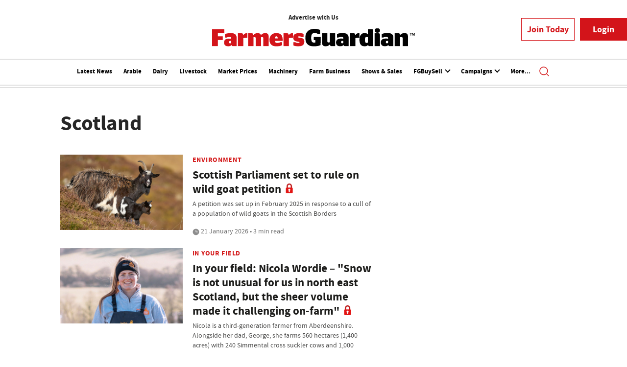

--- FILE ---
content_type: text/html; charset=utf-8
request_url: https://www.farmersguardian.com/tag/scotland
body_size: 13549
content:
<!DOCTYPE html>
<html class="no-js" itemscope itemtype="https://schema.org/WebPage" lang="en" prefix="og: https://ogp.me/ns#">

<head>
    <meta name="Powered By" content="Kreatio Platform" />
  <link rel="canonical" href="https://www.farmersguardian.com/tag/scotland"/>
  <!-- Plugin: FlipClock.JS -->
  <link rel="stylesheet" href="https://assets.farmersguardian.com/production/agriconnect/plugins/flipclock/flipclock.css">
  <script src="https://assets.farmersguardian.com/production/agriconnect/plugins/flipclock/flipclock.js"></script>
  <!-- End Plugin: FlipClock.JS -->
  



	<script>
		universal_variable_string = '{"page":{"url":"https://www.farmersguardian.com/tag/scotland","title":"listing tag::scotland","description":"listing tag::scotland","type":"listing","category":"null","premain":null,"parentcategory":"null","id":"null","environment":"live","site":"Farmers Guardian","platform":"Desktop","subtype":null}}';
	</script>

  <!-- Google Tag Manager -->
  <script>(function (w, d, s, l, i) {
      w[l] = w[l] || [];
      w[l].push({
          'gtm.start':
              new Date().getTime(), event: 'gtm.js'
      });
      var f = d.getElementsByTagName(s)[0],
          j = d.createElement(s), dl = l != 'dataLayer' ? '&l=' + l : '';
      j.async = true;
      j.src =
          'https://www.googletagmanager.com/gtm.js?id=' + i + dl;
      f.parentNode.insertBefore(j, f);
  })(window, document, 'script', 'dataLayer', 'GTM-WDVL9Z7S');</script>
  <!-- End Google Tag Manager -->
  <link rel="shortcut icon" href="https://assets.kreatio.net/farmers_guardian/icons/fg_favicon.ico" type="image/png">
  <link rel="preconnect" href="https://fonts.gstatic.com">
  <link href="https://fonts.googleapis.com/css2?family=Source+Sans+Pro:wght@300;400;600;700&display=swap" rel="stylesheet">
  <link rel="stylesheet" media="all" href="https://assets.kreatio.net/farmers_guardian/application-4eab305f235a6e84b3c405da2700933d52ba2d8d1b4aed2c261f6da78d786466.css"/>
  <!-- Google Tag Manager -->
<script>(function(w,d,s,l,i){w[l]=w[l]||[];w[l].push({'gtm.start':
        new Date().getTime(),event:'gtm.js'});var f=d.getElementsByTagName(s)[0],
    j=d.createElement(s),dl=l!='dataLayer'?'&l='+l:'';j.async=true;j.src=
    'https://www.googletagmanager.com/gtm.js?id='+i+dl;f.parentNode.insertBefore(j,f);
})(window,document,'script','dataLayer','GTM-TR6HGM');</script>
<!-- End Google Tag Manager -->
<meta http-equiv="Content-Type" content="text/html;charset=utf-8">
<meta http-equiv="X-UA-Compatible" content="IE=Edge">
<meta name="viewport" content="width=device-width, initial-scale=1.0">
<meta name="format-detection" content="telephone=no">
<meta name="HandheldFriendly" content="True">
  <meta name="google-site-verification" content="2G9fXBd-F353IzgexO1fzfh47jhZrKoGifYG_leYo24" />  <meta name="msvalidate.01" content="EBEF18626E74108AF52FD6A90AA49369" />  <title> scotland Farm News | Farmers Guardian </title>
  <meta name="description" content="" >
  <meta name="keywords" content="scotland, Farm, Farming, Agricuture, Arabel, Livestock">

<meta name="generator" content="Kreatio Platform" >

  <meta http-equiv="Set-Cookie" content="last_visited_page=/tag/scotland;path=/;domain=.farmersguardian.com;"/>

<meta name="msapplication-TileImage" content="https://www.farmersguardian.com/png/favicons/mstile-144x144.png?100518">
<meta name="msapplication-TileColor" content="#">
<meta property="og:title" content="The latest scotland news from global advisers and wealth managers - Page 1 ">
<meta property="og:type" content="website">
<meta property="og:url" content="https://www.farmersguardian.com/tag/scotland">
  <meta property="og:image" content="https://assets.kreatio.net/farmers_guardian/png/branding-logo.png">
<meta property="og:site_name" content="">
  <meta property="og:description" content="">
  <meta name="twitter:card" content="summary_large_image" />  <meta name="twitter:domain" content="//www.farmersguardian.com/" />  <meta name="twitter:url" content="https://www.farmersguardian.com/tag/scotland" />  <meta name="twitter:image" content="https://assets.kreatio.net/farmers_guardian/png/branding-logo.png" /><link rel="preconnect" href="https://assets.kreatio.net/farmers_guardian">
<link rel="preconnect" href="https://www.incisive-events.com">
<link rel="preconnect" href="https://www.google-analytics.com">
<link rel="preconnect" href="https://www.googletagservices.com">
<link rel="preconnect" href="https://tpc.googlesyndication.com">
<link rel="preconnect" href="https://adservice.google.com">
<link rel="preconnect" href="https://adservice.google.co.uk">
<link rel="preconnect" href="https://js-agent.newrelic.com">
<link rel="preconnect" href="https://bam.nr-data.net">
<link rel="preconnect" href="https://d1l6p2sc9645hc.cloudfront.net">
<link rel="preconnect" href="https://data.gosquared.com">
<link rel="preconnect" href="https://data2.gosquared.com">
<link rel="preconnect" href="https://script.crazyegg.com">
<link rel="preconnect" href="https://cdn.adsafeprotected.com">
<link rel="preconnect" href="https://static.adsafeprotected.com">
<link rel="preconnect" href="https://pixel.adsafeprotected.com">
<link rel="preconnect" href="https://fw.adsafeprotected.com">
<link rel="preconnect" href="https://s0.2mdn.net">
<link rel="preconnect" href="https://asset.pagefair.com">
<link rel="preconnect" href="https://asset.pagefair.net">
<link rel="preconnect" href="https://stats.pagefair.com">
<link rel="preconnect" href="https://securepubads.g.doubleclick.net">
<link rel="preconnect" href="https://stats.g.doubleclick.net">
<link rel="preconnect" href="https://tag.onscroll.com">



  <link href="https://assets.incisivemedia.com/cdn/ux/live/farmers-guardian/styles/styles.css" media="all" rel="stylesheet" type="text/css">
<!--<link rel="stylesheet" media="all" href="https://assets.kreatio.net/bgn_redesign/application-130ad7195965074d0531591ff98770338a9eed527e980c254c6d7d5b035f0d0b.css"/>-->
  <script src="https://assets.incisivemedia.com/cdn/ux/live/farmers-guardian/scripts/jquery.min.js"></script>

<!-- Start SourcePoint Script -->

<script>function _typeof(t){return(_typeof="function"==typeof Symbol&&"symbol"==typeof Symbol.iterator?function(t){return typeof t}:function(t){return t&&"function"==typeof Symbol&&t.constructor===Symbol&&t!==Symbol.prototype?"symbol":typeof t})(t)}!function(){for(var t,e,o=[],n=window,r=n;r;){try{if(r.frames.__tcfapiLocator){t=r;break}}catch(t){}if(r===n.top)break;r=n.parent}t||(function t(){var e=n.document,o=!!n.frames.__tcfapiLocator;if(!o)if(e.body){var r=e.createElement("iframe");r.style.cssText="display:none",r.name="__tcfapiLocator",e.body.appendChild(r)}else setTimeout(t,5);return!o}(),n.__tcfapi=function(){for(var t=arguments.length,n=new Array(t),r=0;r<t;r++)n[r]=arguments[r];if(!n.length)return o;"setGdprApplies"===n[0]?n.length>3&&2===parseInt(n[1],10)&&"boolean"==typeof n[3]&&(e=n[3],"function"==typeof n[2]&&n[2]("set",!0)):"ping"===n[0]?"function"==typeof n[2]&&n[2]({gdprApplies:e,cmpLoaded:!1,cmpStatus:"stub"}):o.push(n)},n.addEventListener("message",(function(t){var e="string"==typeof t.data,o={};if(e)try{o=JSON.parse(t.data)}catch(t){}else o=t.data;var n="object"===_typeof(o)?o.__tcfapiCall:null;n&&window.__tcfapi(n.command,n.version,(function(o,r){var a={__tcfapiReturn:{returnValue:o,success:r,callId:n.callId}};t&&t.source&&t.source.postMessage&&t.source.postMessage(e?JSON.stringify(a):a,"*")}),n.parameter)}),!1))}();</script>

<script>
    window._sp_queue = [];
    window._sp_ = {
        config: {
            accountId: 1649,
            baseEndpoint: 'https://cdn.privacy-mgmt.com',
            propertyHref: 'https://farmersguardian.com',

            gdpr: {},
            events: {
                onMessageChoiceSelect: function () {
                },
                onMessageReady: function () {
                },
                onMessageChoiceError: function () {
                    console.log('[event] onMessageChoiceError', arguments);
                },
                onPrivacyManagerAction: function () {
                },
                onPMCancel: function () {
                },
                onMessageReceiveData: function () {
                },
                onSPPMObjectReady: function () {
                },
                onConsentReady: function (consentUUID, euconsent) {
                },
                onError: function () {
                    console.log('[event] onError', arguments);
                },
            }
        }
    }

</script>
<script src='https://cdn.privacy-mgmt.com/unified/wrapperMessagingWithoutDetection.js' async></script>

<!-- End SourcePoint Script -->

  <script src="https://assets.incisivemedia.com/cdn/ux2021/javascript/live/farmers_guardian/javascript-farmers_guardian.head.min.js"></script>




    <script src="https://assets.incisivemedia.com/cdn/ux/live/farmers-guardian/scripts/function.js"></script>
    <script src="https://assets.incisivemedia.com/cdn/ux/live/farmers-guardian/scripts/tracking.js"></script>
  <style>
      .audio-tracker {
          display: flex;
          width: 100%;
          max-width: 600px;
          gap: 12px;
          padding: 18px;
          background: #F4F4F4;
          border-radius: 6px;
          align-items: center;
          margin-bottom: 1em;
          body {
              font-family: "Segoe UI", sans-serif;
              background: #f7f9fc;
              padding: 2em;
              color: #333;
              display: flex;
              flex-direction: column;
              align-items: center;
          }

          h1 {
              font-size: 1.8rem;
              margin-bottom: 0.5rem;
          }



          #playBtn {
              width: 57px;
              height: 57px;
              border-radius: 50%;
              background: #D41A1B;
              color: white;
              border: none;
              cursor: pointer;
              display: flex;
              align-items: center;
              justify-content: center;
          }

          #progress-container {
              width: 100%;
              background: #fff;
              height: unset;
              border-radius: 6px;
              margin-top: 6px;
          }
          strong {
              font-size: 14px;
          }

          #progress-bar {
              height: 100%;
              width: 0%;
              background: #D41A1B;
              border-radius: 6px;
              transition: width 0.12s linear;
          }

          #time-display {
              margin-top: 8px;
              font-size: 14px;
              color: #333;
          }

          textarea {
              width: 100%;
              max-width: 600px;
              height: 220px;
              padding: 1em;
              border-radius: 8px;
              border: 1px solid #ccc;
              box-sizing: border-box;
              font-size: 0.95rem;
          }
      }
  </style>
</head>

<body
  >
<!-- Google Tag Manager (noscript) -->
<noscript>
  <iframe src="https://www.googletagmanager.com/ns.html?id=GTM-WDVL9Z7S"
          height="0" width="0" style="display:none;visibility:hidden"></iframe>
</noscript>
<!-- End Google Tag Manager (noscript) -->
<!-- Google Tag Manager (noscript) -->
<noscript>
  <iframe src="https://www.googletagmanager.com/ns.html?id=GTM-TR6HGM"
          height="0" width="0" style="display:none;visibility:hidden"></iframe>
</noscript>
<!-- End Google Tag Manager (noscript) -->
<div
id="wrapper">
  <div id="rdm-above-header"></div>
  <div class="site-topper-ad">
    <div id="rdm-site-topper"></div>
  </div>

  <div id="rdm-wallpaper" class="ad-slot-wallpaper"></div>
<div id="rdm-above-login-buttons-one"></div>
<div class="fmg-header">
    <!-- Component :: Header-User-Login--> 
<div class="top_header bhide-768">
  <div class="container-fluid">
      <!-- Component :: Header-Date-Weather--> 
<div class="remote_component" id = 76f9cb75-c301-0bab-7e47-86259d23a08d></div>


<span class="logo">
     <!-- Component :: Home-Countries--> 
<ul class="region-nav">
<li><a href="https://agrc.im/uidi7">Advertise with Us</a></li>
</ul>
<!-- Old countries nav
<ul class="region-nav">
<li><a href="https://www.farmersguardian.com/england?utm_source=farmersguardian&amp;utm_medium=web&amp;utm_campaign=country-header">ENGLAND</a></li>
<li><a href="https://www.farmersguardian.com/scotlandhub?utm_source=farmersguardian&amp;utm_medium=web&amp;utm_campaign=country-header">SCOTLAND</a></li>
<li><a href="https://www.farmersguardian.com/wales?utm_source=farmersguardian&amp;utm_medium=web&amp;utm_campaign=country-header">WALES</a></li>
<li><a href="https://www.farmersguardian.com/ireland?utm_source=farmersguardian&amp;utm_medium=web&amp;utm_campaign=country-header">N.IRELAND</a></li>
</ul>-->


  <a href="/"> <img alt="farmers_guardian_logo" width="414" src="https://assets.kreatio.net/farmers_guardian/svg/fmg-new-logo-tm.svg"></a>
</span>

<div class="login_bar" id="login">
  <a href="https://www.farmersguardian.com/membership" class="btn btn-secondary" role="button" aria-pressed="true">Join Today</a>
  <div class="btn-group login-drop-menus">
    <a  href="https://account.farmersguardian.com/login?retUrl=https://www.farmersguardian.com/tag/scotland" type="button" class="btn btn-primary">Login</a>
  </div>
</div>
<div class="logged_bar" id="user" style="display: none">
  <a href="/manage_account#myaccount" class="user-info"></a>
  <div id="rdm-above-user-menu">&nbsp;</div>
  <ul class="header-tools-content individual" style="display: none">
    <li>
      <ul class="user-menu">
        <li><b>Your Premium Content</b></li>
        <li><a target="_blank" href="https://account.farmersguardian.com/myaccount ">My Membership</a></li>
        <li><a href="https://www.farmersguardian.com/future-farming-hub">Exclusive Content</a></li>
        <li><a href="/member/farmers-guardian-app">Farmers Guardian App</a></li>
        <li><a href="/digitalfgmagazine">Farmers Guardian Digital Edition</a></li>
        <li><a href="/arable-farming-magazine">Arable Farming Magazine</a></li>
        <li><a href="/dairy-farmer">Dairy Farmer Magazine</a></li>
        <li><a class="sign-out-user-link" title="Sign out" href="/logout">Sign out</a></li>
      </ul>
    </li>
  </ul>
  <div id="rdm-below-user-menu">&nbsp;</div>

</div>

  </div>
</div>



    <!-- Component :: Header-Main-Navigation--> 
<nav class="navbar navbar-default navbar-trans navbar-expand-lg sticky-menu nav-extra-border">
  <div class="container-fluid search-dropdown">
    <div class="bshow-768">
      <div class="nav-logo">
        <a href="/">
          <img src="https://assets.kreatio.net/farmers_guardian/svg/fmg-new-logo-tm.svg" alt="logo" width="244">
        </a>
      </div>
    </div>
    <div class="menu-right">
      <div class="mobile-search">
        <ul>
          <li class="nav-item dropdown">
            <a class="nav-link dropdown-toggle search-icon-dropdown" href="#" role="button" data-toggle="dropdown" aria-haspopup="true" aria-expanded="false">
              <span><img alt="logo" src="//assets.kreatio.net/farmers_guardian/png/search.png"></span>
            </a>
            <div class="dropdown-menu">
              <div class="container-fluid mob-dropdown-search">
                <div class="search-container ">
                  <p>Search Farmers Guardian</p>
                  <form id="search_form" action="/search" accept-charset="UTF-8" method="get">
                    <input id="search_header1" type="search" name="query" value="" required="" class="dropdown-searchbox" placeholder="Search here...">
                    <input type="hidden" name="per_page" id="per_page1" value="24" class="hidden_style">
                    <input type="hidden" name="sort" id="sort1" value="relevance1" class="hidden_style">
                    <input type="hidden" name="date" id="date1" value="this_year" class="hidden_style">
                    <button type="submit" class="search-image-dropdown">Search<span class="dropdown-search-icon"><img src="https://assets.kreatio.net/farmers_guardian/png/union.png" alt="farmersguardian"></span>
                    </button>
                  </form>
                </div>
                <div class="incisivemedia-mobile">
                  <div class="search_sponsor_min">
                  </div>
                </div>
              </div>
            </div>
          </li>
        </ul>
      </div>
      <button class="navbar-toggler collapsed" type="button" data-toggle="collapse" data-target="#navbarSupportedContent" aria-controls="navbarSupportedContent" aria-expanded="false" aria-label="Toggle navigation">
        <span class="navbar-toggler-icon"></span>
      </button>
    </div>
    <div class="collapse navbar-collapse ms-auto" id="navbarSupportedContent">
      <ul class="navbar-nav ms-auto">
            <li class="nav-item active">
              <a title="" class="nav-link" href="/type/news">Latest News</a>
            </li>
            <li class="nav-item active">
              <a title="" class="nav-link" href="/arable-news-hub">Arable</a>
            </li>
            <li class="nav-item active">
              <a title="" class="nav-link" href="/dairy-news-hub">Dairy</a>
            </li>
            <li class="nav-item active">
              <a title="" class="nav-link" href="/livestock-news-hub">Livestock</a>
            </li>
            <li class="nav-item active">
              <a title="" class="nav-link" href="/market-prices-hub">Market Prices</a>
            </li>
            <li class="nav-item active">
              <a title="" class="nav-link" href="/machinery-news-hub">Machinery</a>
            </li>
            <li class="nav-item active">
              <a title="" class="nav-link" href="/farm-business-news-hub">Farm Business</a>
            </li>
            <li class="nav-item active">
              <a title="" class="nav-link" href="/shows-sales">Shows &amp; Sales</a>
            </li>
            <li class="nav-item dropdown arrowfixed">
              <a class="nav-link dropdown-toggle" href="#" role="button" data-toggle="dropdown" aria-haspopup="true" aria-expanded="false">
                FGBuySell
              </a>
              <div class="dropdown-menu">
                <div class="container-fluid">
                  <div class="tertiary-menup topic">
                      <!-- Component :: fgbuysell-menu--> 
<div class="container-fluid">
<div class="tertiary-menup">
<div class="main-navigation">
<div id="buysell-navi-intro">
<img id="buysell-navi-logo-desktop" src="https://assets.incisivemedia.com/production/fg/buysell-logo.svg" width="228" alt="buysell-logo"> <img id="buysell-navi-logo-mobile" src="https://assets.incisivemedia.com/production/fg/buysell-logo-reverse.svg" width="228" alt="buysell-logo">
<h4 class="buysell-navi-text">Agriculture's National Classifieds</h4>
<p class="buysell-navi-text">Call <span class="buysell-navi-text-emphasis">01772 799500</span> and place your ad today!</p>
<p class="buysell-navi-text">Find new and used <a href="https://www.farmersguardian.com/classifieds/farm-machinery">Farm Machinery</a>,<a href="https://www.farmersguardian.com/classifieds/farm-equipment">Farm Equipment</a>, <a href="https://www.farmersguardian.com/classifieds/livestock">Livestock</a> and <a href="https://www.farmersguardian.com/classifieds/farming-property">Property for sale</a></p>
</div>
</div>
<div class="main-navigation">
<h4 class="buysell-navi-header">New and Used Farm Machinery</h4>
<div class="sub-part-navigation">
<ul>
<li><a href="https://www.farmersguardian.com/classifieds/new-and-used-tractors-for-sale">Tractors for sale</a></li>
<li><a href="https://www.farmersguardian.com/classifieds/tractor-trailers-for-sale">Trailers</a></li>
<li><a href="https://www.farmersguardian.com/classifieds/hedge-cutters-for-sale">Hedge cutters</a></li>
<li><a href="https://www.farmersguardian.com/classifieds/sprayers-spreaders-for-sale">Sprayers and Spreaders</a></li>
<li><a href="https://www.farmersguardian.com/classifieds/used-muck-and-slurry-equipment-for-sale">Muck and slurry equipment</a></li>
<li><a href="https://www.farmersguardian.com/classifieds/used-grassland-equipment-for-sale">Grassland</a></li>
<li><a href="https://www.farmersguardian.com/classifieds/used-drills-and-planters-for-sale">Drills and planters</a></li>
<li><a href="https://www.farmersguardian.com/classifieds/used-cultivators-for-sale">Cultivators</a></li>
<li><a href="https://www.farmersguardian.com/classifieds/used-combines-for-sale">Combines</a></li>
</ul>
</div>
</div>
<div class="main-navigation">
<h4 class="buysell-navi-header">Farm Equipment</h4>
<div class="sub-part-navigation">
<ul>
<li><a href="https://www.farmersguardian.com/classifieds/dairy-equipment-for-sale">Dairy equipment for sale</a></li>
<li><a href="https://www.farmersguardian.com/classifieds/livestock-equipment-for-sale">Livestock equipment</a></li>
<li><a href="https://www.farmersguardian.com/classifieds/feeding-and-bedding-equipment-for-sale">Feeding &amp; bedding equipment</a></li>
</ul>
</div>
<br>
<h4 class="buysell-navi-header">Livestock</h4>
<div class="sub-part-navigation">
<ul>
<li><a href="https://www.farmersguardian.com/classifieds/beef-cattle-for-sale">Beef cattle for sale</a></li>
<li><a href="https://www.farmersguardian.com/classifieds/dairy-cattle-for-sale">Dairy cattle</a></li>
<li><a href="https://www.farmersguardian.com/classifieds/dogs-and-pets-for-sale">Dogs &amp; pets</a></li>
<li><a href="https://www.farmersguardian.com/classifieds/sheep-for-sale">Sheep</a></li>
</ul>
</div>
</div>
<div class="main-navigation">
<h4 class="buysell-navi-header">Farm Property for Sale</h4>
<div class="sub-part-navigation">
<ul>
<li><a href="https://www.farmersguardian.com/classifieds/farms-and-property-for-sale">Farms and property for sale</a></li>
<li><a href="https://www.farmersguardian.com/classifieds/grazing-land-for-sale">Grazing land</a></li>
<li><a href="https://www.farmersguardian.com/classifieds/land-for-sale">Land for sale</a></li>
<li><a href="https://www.farmersguardian.com/classifieds/farming-property-wanted">Farming property wanted</a></li>
</ul>
</div>
</div>
</div>
</div>


                  </div>
                </div>
              </div>
            </li>
            <li class="nav-item dropdown arrowfixed">
              <a class="nav-link dropdown-toggle" href="#" role="button" data-toggle="dropdown" aria-haspopup="true" aria-expanded="false">
                Campaigns
              </a>
              <div class="dropdown-menu">
                <div class="container-fluid">
                  <div class="tertiary-menup topic">
                      <!-- Component :: discover-menu--> 
<div class="container-fluid">
<div class="tertiary-menup">
<div class="main-navigation">
<div class="sub-part-navigation">
<ul class="sub-part-nav1">
<li><a href="https://www.farmersguardian.com/farm24">#FARM24/24 Hours in Farming </a></li>
<li><a href="https://view.farmersguardian.com/boehringer-ingelheim-beat-the-parasites">Beat the Parasites</a></li>
<li><a href="https://view.farmersguardian.com/bidwells-unlocking-land-value-protecting-your-legacy/p/1">Bidwells - unlocking land value</a></li>
<li><a href="https://www.farmersguardian.com/bvd">BVD</a></li>
<li><a href="https://www.farmersguardian.com/bettersilage">Campaign For Better Silage</a></li>
<li><a href="https://view.farmersguardian.com/cla-the-future-of-land-use/p/1">CLA Diversification</a></li>
</ul>
</div>
</div>
<div class="main-navigation">
<div class="sub-part-navigation">
<ul class="sub-part-nav1">
<li><a href="https://www.farmersguardian.com/sponsored-hub/volac">Cut to Clamp</a></li>
<li><a href="https://www.farmersguardian.com/sponsored-hub/farmingcan">FarmingCAN</a></li>
<li><a href="https://www.farmersguardian.com/future-farming">Future of Farming</a></li>
<li>
<a target="_blank" href="https://view.farmersguardian.com/unlocking-the-potential-of-your-grassland/p/1" rel="noopener">Grassland</a> </li>
<li><a href="https://www.farmersguardian.com/sponsored-hub/maize-crop-watch">Maize Crop Watch</a></li>
<li><a href="https://www.farmersguardian.com/sponsored-hub/metacam">Metacam</a></li>
</ul>
</div>
</div>
<div class="main-navigation">
<div class="sub-part-navigation">
<ul class="sub-part-nav1">
<li><a href="https://www.farmersguardian.com/sponsored-hub/msd-sensehub">MSD Sensehub</a></li>
<li><a href="https://www.farmersguardian.com/familyfarms">Save Britain's Family Farms</a></li>
<li><a href="https://www.farmersguardian.com/sponsored-hub/ssff">SSFF</a></li>
<li><a href="https://view.farmersguardian.com/virbac-dairy-bitesize">Virbac Calf Care Solutions</a></li>
<li><a href="https://view.farmersguardian.com/virbac-multimin-focus/p/1?">Virbac Multimin</a></li>
<li><a href="https://view.farmersguardian.com/focus-on-youngstock-2025/p/1">Youngstock in Focus</a></li>
</ul>
</div>
</div>
</div>
</div>


                  </div>
                </div>
              </div>
            </li>
            <li class="nav-item active">
              <a title="" class="nav-link" href="/careers">Careers</a>
            </li>
            <li class="nav-item active">
              <a title="" class="nav-link" href="/jobs-in-agriculture">Jobs</a>
            </li>
            <li class="nav-item active">
              <a title="" class="nav-link" href="/podcasts">Podcasts</a>
            </li>
        <li class="nav-item dropdown dd-hide-arrow">
          <a class="nav-link dropdown-toggle" href="#" role="button" data-toggle="dropdown" aria-haspopup="true" aria-expanded="false">
            More...
          </a>
          <div class="dropdown-menu more-dropdownp">
            <div class="container-fluid">
              <div class="tertiary-menup">
                  <!-- Component :: more-menu--> 
<div class="container-fluid">
<div class="tertiary-menup">
<div class="main-navigation">
<div class="sub-part-navigation">
<ul class="sub-part-nav1">
<li><a href="https://www.farmersguardian.com/category/arable/agronomy">Agronomy</a></li>
<li><a href="https://www.farmersguardian.com/opinion-blogs">Blogs</a></li>
<li><a href="https://www.farmersguardian.com/category/arable/crop-protection">Crop protection</a></li>
<li><a href="https://www.farmersguardian.com/category/farm-life/diversification">Diversification</a></li>
<li><a href="https://www.farmersguardian.com/category/farm-life/education">Education</a></li>
</ul>
</div>
</div>
<div class="main-navigation">
<div class="sub-part-navigation">
<ul class="sub-part-nav1">
<li><a href="https://www.farmersguardian.com/category/farm-life/environment">Environment &amp; Net Zero</a></li>
<li><a href="https://www.farmersguardian.com/events">Events</a></li>
<li><a href="https://www.farmersguardian.com/farm-futures-hub">Farm Futures Hub</a></li>
<li><a href="https://www.farmersguardian.com/farm-life">Farm Life</a></li>
<li><a href="https://www.farmersguardian.com/category/farm-business/funding">Grants &amp; Funding</a></li>
</ul>
</div>
</div>
<div class="main-navigation">
<div class="sub-part-navigation">
<ul class="sub-part-nav1">
<li><a href="https://careers.jobsinagriculture.com/">Jobs</a></li>
<li><a href="https://www.farmersguardian.com/category/farm-business/legislation">Legislation</a></li>
<li><a href="https://www.farmersguardian.com/podcasts">Podcasts</a></li>
<li><a href="https://www.farmersguardian.com/category/farm-business/politics">Politics</a></li>
<li><a href="https://www.farmersguardian.com/category/farm-business/prices-trends">Prices &amp; Trends</a></li>
</ul>
</div>
</div>
<div class="third-column-hide">
<div class="main-navigation">
<div class="sub-part-navigation">
<ul class="sub-part-nav1">
<li><a href="https://www.farmersguardian.com/category/farm-life/rural-crime">Rural crime</a></li>
<li><a href="https://www.farmersguardian.com/category/campaigns/take-the-lead">Take the lead</a></li>
<li><a href="https://www.farmersguardian.com/video">Videos</a></li>
<li><a style="background-color: #cc1418; color: white; padding: 2px 5px 3px 5px" href="https://www.farmersguardian.com/games-eweknowit">Word game</a></li>
</ul>
</div>
</div>
</div>
</div>
</div>


              </div>
            </div>
          </div>
        </li>
      </ul>
      <ul class="desktop_search">
        <li class="nav-item dropdown dd-hide-arrow ml-3">
          <a class="nav-link dropdown-toggle" href="#" role="button" data-toggle="dropdown" aria-haspopup="true" aria-expanded="false">
            <span class="ml-0"><img alt="logo" src="https://assets.kreatio.net/farmers_guardian/png/search.png"></span>
          </a>
          <div class="dropdown-menu">
            <div class="container-fluid search-box">
              <div class="search_sponsor_max">
                
              </div>
              <div class="search-container ">
                <p>Search FarmersGuardian</p>
                <form id="search_form_bottom" action="/search" accept-charset="UTF-8" method="get">
                  <input id="search_header" type="search" name="query" value="" required="" class="dropdown-searchbox" placeholder="Search here...">
                  <input type="hidden" name="per_page" id="per_page" value="24" class="hidden_style">
                  <input type="hidden" name="sort" id="sort" value="relevance1" class="hidden_style">
                  <input type="hidden" name="date" id="date" value="this_year" class="hidden_style">
                  <button type="submit" class="search-image-dropdown">Search<span class="dropdown-search-icon"><img src="https://assets.kreatio.net/farmers_guardian/png/union.png" alt="farmersguardian_logo"></span>
                  </button>
                </form>
              </div>
              <a href="javascript:void(0)" class="close_search"><img alt="x" src="https://assets.kreatio.net/farmers_guardian/png/cross.png"></a>
            </div>
          </div>
        </li>
      </ul>
      <div class="mobile_view">
        <div class="login_bar_nav" id="login_nav">
          <a href="https://www.farmersguardian.com/membership" class="btn btn-secondary" role="button" aria-pressed="true">Join Today</a>
          <div class="btn-group login-drop-menus">
            <a href="https://account.farmersguardian.com/login?retUrl=http://www.farmersguardian.com/" type="button" class="btn btn-primary">Login</a>
          </div>
        </div>
        <div class="logged_bar" id="user_nav" style="display: none">
          <a href="/manage_account#myaccount" class="user-info"></a>
          <div id="rdm-above-user-menu">&nbsp;</div>
          <ul class="header-tools-content individual" style="display: none">
            <li>
              <ul class="user-menu">
                <li><b>Your Premium Content</b></li>
                <li><a href="https://account.farmersguardian.com/myaccount">My Membership</a></li>
                <li><a href="https://www.farmersguardian.com/future-farming-hub">Exclusive Content</a></li>
                <li><a href="/member/farmers-guardian-app">Farmers Guardian App</a></li>
                <li><a href="/digitalfgmagazine">Farmers Guardian Digital Edition</a></li>
                <li><a href="/arable-farming-magazine">Arable Farming Magazine</a></li>
                <li><a href="/dairy-farmer">Dairy Farmer Magazine</a></li>
                <li><a class="sign-out-user-link" title="Sign out" href="/logout">Sign out</a></li>
              </ul>
            </li>
          </ul>
        </div>
      </div>
    </div>
  </div>
</nav>


</div>

  <div class="upcoming-events-ticker">
  <div class="container-fluid">
    <ul>
      <li>
        <div id="rdm-event-ticker"></div>
      </li>
    </ul>
  </div>
</div>

  <div id="rdm-below-header"
       class="pb-5"
       ></div>
  <div class="wrapper-container
     mb-0
         ajax_search"
               id="listing-page"
       >

    <div class="container-fluid">
    <!-- Component :: Listing-page--> 
<div class="row">
  <div class="common-left-hand-block col-lg-8">
      <div class="searchmargin">
          <h1>Scotland</h1>
      </div>
      <div class="mb-2">
        <div class="row no-gutters listing-article-block">
            <div class="listing-left ">
              <div class="">
                  <a href="/news/4524511/scottish-parliament-set-rule-wild-goat-petition"><img alt="Scottish Parliament set to rule on wild goat petition" src="https://image.chitra.live/api/v1/wps/ef53cbf/dfb17917-5735-473d-b456-6409259739af/2/Scottish-Wild-Goats-230x142.jpg" /><span class="audio-video-img"><span class="icon"></span></span></a>

              </div>
            </div>
          <div class="listing-right
            ">
            <div class="card-body">
              <h4 class="category "><a href="/category/farm-life/environment">Environment</a>
</h4>
              <div class="platformheading">
                <h4>  <a title="Scottish Parliament set to rule on wild goat petition" class="lock" href="/news/4524511/scottish-parliament-set-rule-wild-goat-petition">Scottish Parliament set to rule on wild goat petition</a>
</h4>
              </div>
              <div class="searchpara">
                <p>A petition was set up in February 2025 in response to a cull of a population of wild goats in the Scottish Borders</p>
              </div>
              <div class="author">
                <div class="published">
                  

                  <img alt="clock" src="https://assets.kreatio.net/farmers_guardian/svg/clock.svg">

                    21 January 2026
 •
                  3 min read
                </div>
              </div>
            </div>
          </div>
        </div>
      </div>
      <div id="rdm-listings-slot-1" class="ad-slot-internal"></div>
      <div class="mb-2">
        <div class="row no-gutters listing-article-block">
            <div class="listing-left ">
              <div class="">
                  <a href="/blog/4524265/field-nicola-wordie-snow-unusual-us-north-east-scotland-sheer-volume-challenging-farm"><img alt="In your field: Nicola Wordie – &quot;Snow is not unusual for us in north east Scotland, but the sheer volume made it challenging on-farm&quot;" src="https://image.chitra.live/api/v1/wps/5580354/6a7b61ed-edc2-4df8-869d-4116a07b335c/1/Nicola-Wordie-230x142.jpg" /><span class="audio-video-img"><span class="icon"></span></span></a>

              </div>
            </div>
          <div class="listing-right
            ">
            <div class="card-body">
              <h4 class="category "><a href="/category/blogs/in-your-field">In your field</a>
</h4>
              <div class="platformheading">
                <h4>  <a title="In your field: Nicola Wordie – &quot;Snow is not unusual for us in north east Scotland, but the sheer volume made it challenging on-farm&quot;" class="lock" href="/blog/4524265/field-nicola-wordie-snow-unusual-us-north-east-scotland-sheer-volume-challenging-farm">In your field: Nicola Wordie – &quot;Snow is not unusual for us in north east Scotland, but the sheer volume made it challenging on-farm&quot;</a>
</h4>
              </div>
              <div class="searchpara">
                <p>Nicola is a third-generation farmer from Aberdeenshire. Alongside her dad, George, she farms 560 hectares (1,400 acres) with 240 Simmental cross suckler cows and 1,000 Scotch Mule ewes and a small acreage of spring barley, forage rape and neeps to feed the livestock. She is also known as @livestock_farmher on social media where she gives her view of farming life</p>
              </div>
              <div class="author">
                <div class="published">
                  

                  <img alt="clock" src="https://assets.kreatio.net/farmers_guardian/svg/clock.svg">

                    18 January 2026
 •
                  3 min read
                </div>
              </div>
            </div>
          </div>
        </div>
      </div>
      <div id="rdm-listings-slot-2" class="ad-slot-internal"></div>
      <div class="mb-2">
        <div class="row no-gutters listing-article-block">
            <div class="listing-left ">
              <div class="">
                  <a href="/news/4524150/scottish-budget-rural-businesses-little-confidence-sle"><img alt="Scottish Budget gives rural businesses &#39;little confidence&#39;, says SLE" src="https://image.chitra.live/api/v1/wps/5446cd5/4a6442f5-51a3-4020-9e18-f3a36b9cb55c/2/scottish-parliament-ThinkstockPhotos-139539366-Main-230x142.jpg" /><span class="audio-video-img"><span class="icon"></span></span></a>

              </div>
            </div>
          <div class="listing-right
            ">
            <div class="card-body">
              <h4 class="category "><a href="/category/farm-business/politics">Politics</a>
</h4>
              <div class="platformheading">
                <h4>  <a title="Scottish Budget gives rural businesses &#39;little confidence&#39;, says SLE" class="lock" href="/news/4524150/scottish-budget-rural-businesses-little-confidence-sle">Scottish Budget gives rural businesses &#39;little confidence&#39;, says SLE</a>
</h4>
              </div>
              <div class="searchpara">
                <p>The Scottish Government has announced its last Budget before the Holyrood elections in May</p>
              </div>
              <div class="author">
                <div class="published">
                  

                  <img alt="clock" src="https://assets.kreatio.net/farmers_guardian/svg/clock.svg">

                    13 January 2026
 •
                  2 min read
                </div>
              </div>
            </div>
          </div>
        </div>
      </div>
      <div id="rdm-listings-slot-3" class="ad-slot-internal"></div>
      <div class="mb-2">
        <div class="row no-gutters listing-article-block">
            <div class="listing-left ">
              <div class="">
                  <a href="/blog/4523879/field-kate-rowell-sales-rep-tells-theres-lot-potholes-farm-road-ill-scream"><img alt="In your field: Kate Rowell - &quot;If one more sales rep tells me there&#39;s a lot of potholes in our farm road, I think I&#39;ll scream&quot;" src="https://image.chitra.live/api/v1/wps/1cd8714/6b583112-d3c5-4f47-ac15-bb95350fa7d8/1/040621-Kate-Rowell-1-230x142.jpg" /><span class="audio-video-img"><span class="icon"></span></span></a>

              </div>
            </div>
          <div class="listing-right
            ">
            <div class="card-body">
              <h4 class="category "><a href="/category/blogs/in-your-field">In your field</a>
</h4>
              <div class="platformheading">
                <h4>  <a title="In your field: Kate Rowell - &quot;If one more sales rep tells me there&#39;s a lot of potholes in our farm road, I think I&#39;ll scream&quot;" class="lock" href="/blog/4523879/field-kate-rowell-sales-rep-tells-theres-lot-potholes-farm-road-ill-scream">In your field: Kate Rowell - &quot;If one more sales rep tells me there&#39;s a lot of potholes in our farm road, I think I&#39;ll scream&quot;</a>
</h4>
              </div>
              <div class="searchpara">
                <p>Kate is a fifth-generation farmer running the 750-hectare (1,853-acre) Hundleshope Farm on the Haystoun Estate, Peebles, where the family have been tenants for 150 years. She runs the hill unit with her husband Ed and their four children. She is also a vet and chair of Quality Meat Scotland</p>
              </div>
              <div class="author">
                <div class="published">
                  

                  <img alt="clock" src="https://assets.kreatio.net/farmers_guardian/svg/clock.svg">

                    11 January 2026
 •
                  3 min read
                </div>
              </div>
            </div>
          </div>
        </div>
      </div>
      <div id="rdm-listings-slot-4" class="ad-slot-internal"></div>
      <div class="mb-2">
        <div class="row no-gutters listing-article-block">
            <div class="listing-left ">
              <div class="">
                  <a href="/news/4523948/scottish-farmers-thank-payment-government-underspend-severe-snow"><img alt="Call to give Scottish farmers &#39;thank you&#39; payment from Government underspend for work in severe snow" src="https://image.chitra.live/api/v1/wps/2b3e2f6/9aff951e-6a96-4cc9-a3f8-090f7c6d2c46/1/Tim-Eagle-230x142.jpeg" /><span class="audio-video-img"><span class="icon"></span></span></a>

              </div>
            </div>
          <div class="listing-right
            ">
            <div class="card-body">
              <h4 class="category "><a href="/category/farm-life/weather">Weather</a>
</h4>
              <div class="platformheading">
                <h4>  <a title="Call to give Scottish farmers &#39;thank you&#39; payment from Government underspend for work in severe snow" class="lock" href="/news/4523948/scottish-farmers-thank-payment-government-underspend-severe-snow">Call to give Scottish farmers &#39;thank you&#39; payment from Government underspend for work in severe snow</a>
</h4>
              </div>
              <div class="searchpara">
                <p>The Scottish Conservatives have written to the Agriculture Minister to suggest ‘heroic&#39; farmers should receive a payment</p>
              </div>
              <div class="author">
                <div class="published">
                  

                  <img alt="clock" src="https://assets.kreatio.net/farmers_guardian/svg/clock.svg">

                    09 January 2026
 •
                  2 min read
                </div>
              </div>
            </div>
          </div>
        </div>
      </div>
      <div id="rdm-listings-slot-5" class="ad-slot-internal"></div>
      <div class="mb-2">
        <div class="row no-gutters listing-article-block">
            <div class="listing-left ">
              <div class="">
                  <a href="/news/4523758/uks-loneliest-sheep-fiona-expecting-twins-farmer"><img alt="UK&#39;s loneliest sheep now expecting twins after miraculous farmer-led rescue" src="https://image.chitra.live/api/v1/wps/d37b118/f387e27c-e20e-4988-9c17-0d20e9f0e27d/2/fiona-the-sheep-230x142.jpg" /><span class="audio-video-img"><span class="icon"></span></span></a>

              </div>
            </div>
          <div class="listing-right
            ">
            <div class="card-body">
              <h4 class="category "><a href="/category/farm-life">Farm Life</a>
</h4>
              <div class="platformheading">
                <h4>  <a title="UK&#39;s loneliest sheep now expecting twins after miraculous farmer-led rescue" class="lock" href="/news/4523758/uks-loneliest-sheep-fiona-expecting-twins-farmer">UK&#39;s loneliest sheep now expecting twins after miraculous farmer-led rescue</a>
</h4>
              </div>
              <div class="searchpara">
                <p>Fiona made the headlines in 2023 after being dubbed the UK&#39;s loneliest sheep. Two years after she was rescued by farmers, which included the Sheep Game&#39;s Cammy Wilson, Fiona is now expecting twins</p>
              </div>
              <div class="author">
                <div class="published">
                  

                  <img alt="clock" src="https://assets.kreatio.net/farmers_guardian/svg/clock.svg">

                    05 January 2026
 •
                  5 min read
                </div>
              </div>
            </div>
          </div>
        </div>
      </div>
      <div id="rdm-listings-slot-6" class="ad-slot-internal"></div>
      <div class="mb-2">
        <div class="row no-gutters listing-article-block">
            <div class="listing-left ">
              <div class="">
                  <a href="/news/4523707/rural-communities-left-cold-winter-storms-frequent"><img alt="Rural communities &#39;left out in the cold&#39; as winter storms become more frequent" src="https://image.chitra.live/api/v1/wps/34a7c84/6a65971b-db7a-4731-9065-40c8781c72b1/7/StormCloudsLandscapeSkyGettyImages-1327363809-Main-230x142.jpg" /><span class="audio-video-img"><span class="icon"></span></span></a>

              </div>
            </div>
          <div class="listing-right
            ">
            <div class="card-body">
              <h4 class="category "><a href="/category/farm-life/weather">Weather</a>
</h4>
              <div class="platformheading">
                <h4>  <a title="Rural communities &#39;left out in the cold&#39; as winter storms become more frequent" class="lock" href="/news/4523707/rural-communities-left-cold-winter-storms-frequent">Rural communities &#39;left out in the cold&#39; as winter storms become more frequent</a>
</h4>
              </div>
              <div class="searchpara">
                <p>Scottish Land and Estates has called for a strategic plan to protect rural communities</p>
              </div>
              <div class="author">
                <div class="published">
                  

                  <img alt="clock" src="https://assets.kreatio.net/farmers_guardian/svg/clock.svg">

                    03 January 2026
 •
                  2 min read
                </div>
              </div>
            </div>
          </div>
        </div>
      </div>
      <div id="rdm-listings-slot-7" class="ad-slot-internal"></div>
      <div class="mb-2">
        <div class="row no-gutters listing-article-block">
            <div class="listing-left ">
              <div class="">
                  <a href="/news/4523154/politicians-shown-value-potential-scottish-red-meat-sector"><img alt="Politicians shown value and potential of Scottish red meat sector" src="https://image.chitra.live/api/v1/wps/0e80523/b2829581-5fd6-475f-b19a-75dbfc51bd71/1/Highlands-and-Islands-at-Fearn-Farm-Easter-Ross-supported-by-QMS-and-NSA-Scotland-230x142.jpg" /><span class="audio-video-img"><span class="icon"></span></span></a>

              </div>
            </div>
          <div class="listing-right
            ">
            <div class="card-body">
              <h4 class="category "><a href="/category/farm-business/politics">Politics</a>
</h4>
              <div class="platformheading">
                <h4>  <a title="Politicians shown value and potential of Scottish red meat sector" class="lock" href="/news/4523154/politicians-shown-value-potential-scottish-red-meat-sector">Politicians shown value and potential of Scottish red meat sector</a>
</h4>
              </div>
              <div class="searchpara">
                <p>Ahead of the Holyrood elections in 2026, political representatives have been taken on ‘show and tell’ visits</p>
              </div>
              <div class="author">
                <div class="published">
                  

                  <img alt="clock" src="https://assets.kreatio.net/farmers_guardian/svg/clock.svg">

                    13 December 2025
 •
                  2 min read
                </div>
              </div>
            </div>
          </div>
        </div>
      </div>
      <div id="rdm-listings-slot-8" class="ad-slot-internal"></div>
      <div class="mb-2">
        <div class="row no-gutters listing-article-block">
            <div class="listing-left ">
              <div class="">
                  <a href="/news/4522986/nfu-scotland-lays-scottish-budget"><img alt="NFU Scotland lays out Scottish Budget asks" src="https://image.chitra.live/api/v1/wps/9bdb4dd/73743d18-7530-4e45-a36d-aa429dcdc83d/5/NFUS-President-Candidate-Andrew-Connon-230x142.png" /><span class="audio-video-img"><span class="icon"></span></span></a>

              </div>
            </div>
          <div class="listing-right
            ">
            <div class="card-body">
              <h4 class="category "><a href="/category/farm-business/politics">Politics</a>
</h4>
              <div class="platformheading">
                <h4>  <a title="NFU Scotland lays out Scottish Budget asks" class="lock" href="/news/4522986/nfu-scotland-lays-scottish-budget">NFU Scotland lays out Scottish Budget asks</a>
</h4>
              </div>
              <div class="searchpara">
                <p>NFU Scotland has called for a £90 million uplift in the 2026/27 Budget to support growth, resilience and transition across the farming sector</p>
              </div>
              <div class="author">
                <div class="published">
                  

                  <img alt="clock" src="https://assets.kreatio.net/farmers_guardian/svg/clock.svg">

                    12 December 2025
 •
                  2 min read
                </div>
              </div>
            </div>
          </div>
        </div>
      </div>
      <div id="rdm-listings-slot-9" class="ad-slot-internal"></div>
      <div class="mb-2">
        <div class="row no-gutters listing-article-block">
            <div class="listing-left ">
              <div class="">
                  <a href="/news/4523025/nearly-quarters-rural-residents-believe-politicians-understand-ruralcountryside"><img alt="Nearly three quarters of rural residents believe politicians do not understand the needs of the countryside" src="https://image.chitra.live/api/v1/wps/39ea985/8147cbe7-7e3d-4fb0-aac7-5d15375456ea/7/p5-Scotland-Haymaking-230x142.jpg" /><span class="audio-video-img"><span class="icon"></span></span></a>

              </div>
            </div>
          <div class="listing-right
            ">
            <div class="card-body">
              <h4 class="category "><a href="/category/farm-business/politics">Politics</a>
</h4>
              <div class="platformheading">
                <h4>  <a title="Nearly three quarters of rural residents believe politicians do not understand the needs of the countryside" class="lock" href="/news/4523025/nearly-quarters-rural-residents-believe-politicians-understand-ruralcountryside">Nearly three quarters of rural residents believe politicians do not understand the needs of the countryside</a>
</h4>
              </div>
              <div class="searchpara">
                <p>Scotland&#39;s Rural Voice report also revealed that nearly two thirds of rural residents said they do not have a meaningful voice in shaping decisions which affect them</p>
              </div>
              <div class="author">
                <div class="published">
                  

                  <img alt="clock" src="https://assets.kreatio.net/farmers_guardian/svg/clock.svg">

                    10 December 2025
 •
                  5 min read
                </div>
              </div>
            </div>
          </div>
        </div>
      </div>
      <div id="rdm-listings-slot-10" class="ad-slot-internal"></div>
      <div class="pagination pagination-holder">
        <div class="pagination-holder search_page_number" renderer="IncisiveCustomPaginate"><span class="disabled prev_page"></span><span class="current">1</span><a rel="next" href="/tag/scotland/page/2">2</a><a href="/tag/scotland/page/3">3</a><a rel="next" class="disabled next_page" href="/tag/scotland/page/2"></a></div>
      </div>
  </div>
  <div class="common-right-hand-block col-lg-4">
  <div class="notice-slot-sidebar-big notice-block bhide-768">
  <div id="rdm-rhc-top"></div>
</div>
<div class="notice-slot-sidebar-small notice-block bshow-768">
  <div id="rdm-rhc-top-min"></div>
</div>

    <!-- Component :: listing-classified-ads--> 
<div class="remote_component" id = 4f36ac62-420c-537b-6d23-2df875923d36></div>


  <div id="rdm-rhc-middle"></div>
  <div class="notice-slot-sidebar-big notice-block bhide-768">
  <div id="rdm-rhc-bottom"></div>
</div>
<div class="notice-slot-sidebar-small notice-block bshow-768">
  <div id="rdm-rhc-bottom-min"></div>
</div>

</div>

</div>


</div>
    <div class="container-fluid mb-5">
      <div class="notice-slot-full-below-header notice-block pt-0">
        <div id="rdm-above-footer"></div>
      </div>
    </div>
  </div>
  <footer id="footer">
  <div class="container-fluid">
    <div class="row hr">
        <!-- Component :: footer-links--> 
<div class=" contact-us-block col-lg-6">
<div class=" order marginorder">
<ul class="adress">
<li><a href="https://www.farmersguardian.com/about-us" class="title">About us</a></li>
<li><a href="https://www.farmersguardian.com/advertise-with-us" class="title">Advertise with us</a></li>
<li><a target="_blank" href="https://www.agriconnect.com/careers" class="title" rel="noopener">Work for us</a></li>
<li><a href="javascript:void(0)" class="title" onclick="window._sp_.gdpr.loadPrivacyManagerModal(414643);">Privacy settings</a></li>
<li><a target="_blank" href="https://www.agriconnect.com/policies" class="title" rel="noopener">Terms &amp; Conditions</a></li>
</ul>
</div>
<div class="order  marginorder">
<ul class="adress">
<li><a href="https://www.farmersguardian.com/membership" class="title">Become a member</a></li>
<li><a target="_blank" href="https://mysubscription.farmers-guardian.com/login.aspx?" class="title" rel="noopener">Manage your membership</a></li>
<li><a href="https://www.farmersguardian.com/our-magazines" class="title">Our publications</a></li>
<li><a href="https://www.farmersguardian.com/events" class="title">Events</a></li>
<li><a target="_blank" href="https://www.fgbuyandsell.com" class="title" rel="noopener">FG Buy &amp; Sell</a></li>
</ul>
</div>
<div class="order  marginorder">
<ul class="adress">
<li><a target="_blank" href="https://www.agriconnect.com" class="title" rel="noopener">Agriconnect</a></li>
<li><a target="_blank" href="https://www.arc-network.com" class="title" rel="noopener">Arc Network</a></li>
<li><a target="_blank" href="https://www.auctionfinder.co.uk" class="title" rel="noopener">Auction Finder</a></li>
<li><a href="https://www.farmersguardian.com/contact" class="title">Contact us</a></li>
<li><a href="https://www.farmersguardian.com/faqs" class="title">FAQs</a></li>
</ul>
</div>
</div>


      <div class="col-lg-4 col-md-4 socialicons order mt-0 ">
  <div class="footerheading">FOLLOW US</div>
  <ul class="social">
    <li>
      <a href="https://twitter.com/farmersguardian" class="socialshareicon twitter40" target="_blank" aria-label="Twitter"></a>
    </li>
    <li class="bshow-575">
      <a href="https://briefing-media.msgfocus.com/k/Briefing-Media/fg_pref_centre" class="socialshareicon mail40" target="_blank"></a>
    </li>
    <li>
      <a href="https://www.facebook.com/FarmersGuardian/?locale=en_GB" class="socialshareicon facebookicon" target="_blank" aria-label="Facebook"></a>
    </li>
    <li>
      <a href="https://www.instagram.com/farmersguardian/" class="socialshareicon instgramicon" target="_blank" aria-label="Instagram"></a>
    </li>
    <li class="bshow-575">
      <a href="https://www.linkedin.com/company/farmers-guardian" class="socialshareicon linkin40" target="_blank" aria-label="Linkedin"></a>
    </li>
    <li class="bshow-575">
      <a href="https://www.youtube.com/@FarmersGuardian" class="socialshareicon youtubeicon" target="_blank" aria-label="Youtube"></a>
    </li>
    <li class="bshow-575">
      <a href="https://www.tiktok.com/@farmersguardian" class="socialshareicon tiktok40" target="_blank"></a>
    </li>
    <li>
      <a href="https://www.whatsapp.com/channel/0029VamTWVU6hENkkbMniQ0i" class="socialshareicon whatsappico" target="_blank"></a>
    </li>
  </ul>
</div>

    </div>
      <!-- Component :: footer-accreditations--> 
<div class="row row-reverse">
<div class=" contact-us-block socialiocns">
<div class="col-lg-12  margin-topicon mt-01 copyright">
<br>
<figure class="tinymce-insert-asset-left" ><img border="0" src="https://image.chitra.live/api/v1/wps/f138f28/b4139b4f-e919-4d63-b0a2-c55b9e83269c/1/colour-agri-1920x544.png" width="250" alt="null"></figure>
<p class="textcolor">All material is copyright Farmers Guardian Limited. Farmers Guardian and Farmersguardian.com are registered trademarks of Farmers Guardian Limited, Unit 4 Fulwood Park, Caxton Road, Fulwood, Preston, England, PR2 9NZ. Farmers Guardian Limited is registered in England and Wales with company registration number 07931451. Part of Arc network, <a target="_blank" href="https://www.arc-network.com" rel="noopener">www.arc-network.com</a>.</p>
</div>
</div>
</div>


  </div>
</footer>

</div>

  <!-- Component :: Abacus-Popup--> 
<div class="remote_component" id = 0d8ed408-5858-e104-e954-792f381a3045></div>



<script src="https://assets.kreatio.net/farmers_guardian/application-9a740a6342d5165d724c.js" defer></script>
<script src="https://assets.kreatio.net/farmers_guardian/jquery-validation.js" defer></script>
<script>
    jQuery(document).ready(function () {
        $("#login_barrier .login_submit").on("click", function () {
            $("span#login_error_message_teaser").html("").hide();
        });
    });

    function custom_method_for_search_image() {
        image_value = '';
        return image_value;
    }
</script>

<script>
    jQuery(document).ready(function () {
        $("#login").hover(function () {
            $(".login-offset").hide();
        });

        function showMyAccount() {
            $(".individual").show();
            $(".user-info").html('My account');
            $("#user").removeClass("main-top-institution");
        }

        function showWelcome() {
            $("#login").hide();
            $("#register").hide();
            $("#user").show();
            $(".user-info").html('Welcome');
            $("#user").addClass("main-top-institution");
        }

        $("#user").hover(function (event) {
            event.preventDefault();
            if (getCookie("logged_in") == "true") {
                    $(".individual").show();
                }
        });
    });
</script>





<div class="container"></div>
<script>
    /* metered access ajax and validation script */
    $("#metered_signup_btn").on("click", function (e) {
        $("#metered_signup").valid();
        if ($("#metered_signup").valid()) {
            let meter_name = $(this).parents('#metered_signup').find('#meeter_name').val();
            let meter_sur_name = $(this).parents('#metered_signup').find('#meeter_sur_name').val();
            let meter_email = $(this).parents('#metered_signup').find('#meeter_email').val();
            $.ajax({
                type: "POST",
                url: "/metered_subscriber_creation",
                data: {meter_name: meter_name, meter_sur_name: meter_sur_name, meter_email: meter_email},
                success: function (data) {
                    if (data.status == 200) {
                        window.open(data.url, "_self");
                    } else {
                        alert(data.message);
                    }
                },
                error(error) {
                    alert("Failed to create subscriber");
                }
            });
        }
    });
    $(function () {
        $.validator.addMethod("emailwithdomain", function (value, element) {
            return this.optional(element) || value.match(/^(([^<>()\[\]\\.,;:\s@"]+(\.[^<>()\[\]\\.,;:\s@"]+)*)|(".+"))@((\[[0-9]{1,3}\.[0-9]{1,3}\.[0-9]{1,3}\.[0-9]{1,3}])|(([a-zA-Z\-0-9]+\.)+[a-zA-Z]{2,}))$/);
        }, "Please provide valid emailid");
        $.validator.addMethod("lettersonly", function (value, element) {
            return this.optional(element) || /^[a-z\s]+$/i.test(value);
        }, "Only alphabetical characters");
        $("#metered_signup").validate({
            rules: {
                "meter_name": {
                    required: true,
                    lettersonly: true
                },
                "meter_sur_name": {
                    required: true,
                    lettersonly: true
                },
                "meter_email": {
                    required: true,
                    emailwithdomain: true,
                    email: true,
                }
            },
            messages: {
                "meter_name": {
                    required: "Please provide name",
                    lettersonly: "Only alphabets are allowed"
                },
                "meter_sur_name": {
                    required: "Please provide sur name",
                    lettersonly: "Only alphabets are allowed"
                },
                "meter_email": {
                    required: "Please provide email id",
                    emailwithdomain: "Please provide valid email id",
                    email: "Please provide valid email id",
                }
            }
        });
    });
</script>
<script>
    // metered access form validation
    $(function () {
        $.validator.addMethod("emailwithdomain", function (value, element) {
            return this.optional(element) || value.match(/^(([^<>()\[\]\\.,;:\s@"]+(\.[^<>()\[\]\\.,;:\s@"]+)*)|(".+"))@((\[[0-9]{1,3}\.[0-9]{1,3}\.[0-9]{1,3}\.[0-9]{1,3}])|(([a-zA-Z\-0-9]+\.)+[a-zA-Z]{2,}))$/);
        }, "Please provide valid emailid");
        $("#metered-access").validate({
            rules: {
                "meter_name": {
                    required: true,
                },
                "meter_sur_name": {
                    required: true,
                },
                "meter_email": {
                    required: true,
                    emailwithdomain: true,
                    email: true,
                }
            },
            messages: {
                "form_data[first_name]": {
                    required: "Please provide name",
                },
                "form_data[last_name]": {
                    required: "Please provide sur name",
                },
                "form_data[email_id]": {
                    required: "Please provide email id",
                    emailwithdomain: "Please provide valid email id",
                    email: "Please provide valid email id",
                }
            }
        });
    });
</script>
  <script>
      $(document).ready(function(){
          if($('.remote_component').length > 0 ){

              $(".remote_component").each(function() {
                  var id = $(this).attr('id');
                  var page_id = $(this).attr('data_page_id');

                  $.ajax({
                      type: 'get',
                      dataType: 'html',
                      url: '/get_remote_component',
                      data: {id: id ,page_id: page_id},
                      beforeSend: function (xhr) {
                          xhr.setRequestHeader('X-CSRF-Token', $('meta[name="csrf-token"]').attr('content'))
                      },
                      success: function (data) {
                          $('#'+id).html(data)
                      }
                  });

              });
          }
      });
  </script>
  <script>
      $(document).on('click', ".remote_component_load > a", function() {
          var id = $(this).parent().attr('component_id');
          var page_id = $(this).parent().attr('data_page_id');
          var page_no = $(this).text();
          if (!page_no) {
              var page_no = $('span.current').text();
              if ($(this).attr('rel') === 'next' || $(this).attr('rel') === 'next end'){
                  page_no = parseInt(page_no) + 1;
              } else if ($(this).attr('rel') === 'prev' || $(this).attr('rel') ===  'prev start'){
                  page_no = parseInt(page_no) - 1;
              }
          }
          $(this).removeAttr('href');
          $.ajax({
              type: 'get',
              url: '/get_remote_component',
              data: {id: id ,page_id: page_id, page: page_no},
              beforeSend: function (xhr) {
                  xhr.setRequestHeader('X-CSRF-Token', $('meta[name="csrf-token"]').attr('content'))
              },
              success: function (data) {
                  //$('#'+id).html(data)
                  $("div[component_id=" + id + "]").html(data)
                  // $('.main-content > #listings').remove();
                  // $('.main-content > .pagination').remove();
                  // $(data).insertAfter('.main-content > .select-header');
                  // $(".remote_component_load > a").removeAttr('href');
                  // $("html, body").animate({scrollTop:0},"slow");
              }
          });
      });
  </script>
<div class="kreatio-mostread" style="display:none">
    <img onerror="this.style.display=&#39;none&#39;" src="https://analytics-wrapper.kreatio.com/images/loading.gif?page_type=listing_page&amp;tag=scotland" alt="Loading.gif?page type=listing page&amp;tag=scotland" />
  </div>

</body>
</html>
